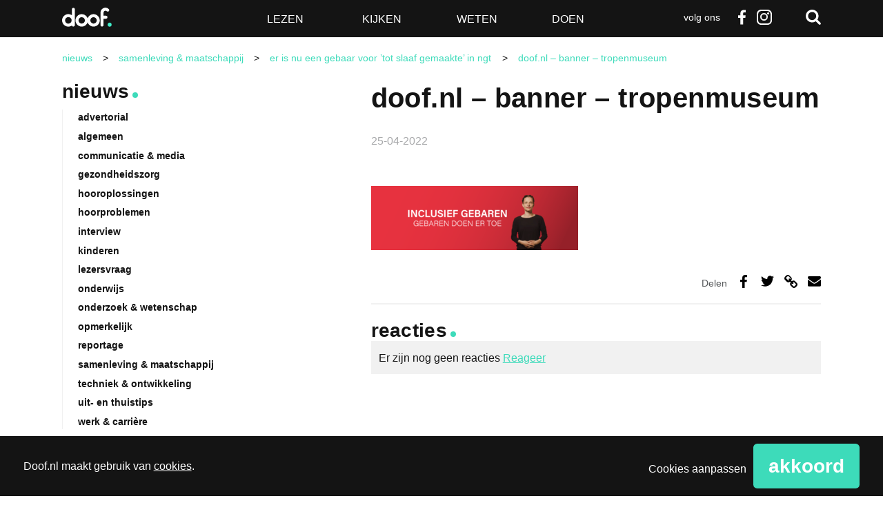

--- FILE ---
content_type: text/html; charset=utf-8
request_url: https://www.google.com/recaptcha/api2/anchor?ar=1&k=6LdOVTYpAAAAAMxTGe64ztLNPbMhKOZNZvzo08RB&co=aHR0cHM6Ly93d3cuZG9vZi5ubDo0NDM.&hl=en&v=PoyoqOPhxBO7pBk68S4YbpHZ&size=normal&anchor-ms=80000&execute-ms=30000&cb=orjoowrkfkff
body_size: 49398
content:
<!DOCTYPE HTML><html dir="ltr" lang="en"><head><meta http-equiv="Content-Type" content="text/html; charset=UTF-8">
<meta http-equiv="X-UA-Compatible" content="IE=edge">
<title>reCAPTCHA</title>
<style type="text/css">
/* cyrillic-ext */
@font-face {
  font-family: 'Roboto';
  font-style: normal;
  font-weight: 400;
  font-stretch: 100%;
  src: url(//fonts.gstatic.com/s/roboto/v48/KFO7CnqEu92Fr1ME7kSn66aGLdTylUAMa3GUBHMdazTgWw.woff2) format('woff2');
  unicode-range: U+0460-052F, U+1C80-1C8A, U+20B4, U+2DE0-2DFF, U+A640-A69F, U+FE2E-FE2F;
}
/* cyrillic */
@font-face {
  font-family: 'Roboto';
  font-style: normal;
  font-weight: 400;
  font-stretch: 100%;
  src: url(//fonts.gstatic.com/s/roboto/v48/KFO7CnqEu92Fr1ME7kSn66aGLdTylUAMa3iUBHMdazTgWw.woff2) format('woff2');
  unicode-range: U+0301, U+0400-045F, U+0490-0491, U+04B0-04B1, U+2116;
}
/* greek-ext */
@font-face {
  font-family: 'Roboto';
  font-style: normal;
  font-weight: 400;
  font-stretch: 100%;
  src: url(//fonts.gstatic.com/s/roboto/v48/KFO7CnqEu92Fr1ME7kSn66aGLdTylUAMa3CUBHMdazTgWw.woff2) format('woff2');
  unicode-range: U+1F00-1FFF;
}
/* greek */
@font-face {
  font-family: 'Roboto';
  font-style: normal;
  font-weight: 400;
  font-stretch: 100%;
  src: url(//fonts.gstatic.com/s/roboto/v48/KFO7CnqEu92Fr1ME7kSn66aGLdTylUAMa3-UBHMdazTgWw.woff2) format('woff2');
  unicode-range: U+0370-0377, U+037A-037F, U+0384-038A, U+038C, U+038E-03A1, U+03A3-03FF;
}
/* math */
@font-face {
  font-family: 'Roboto';
  font-style: normal;
  font-weight: 400;
  font-stretch: 100%;
  src: url(//fonts.gstatic.com/s/roboto/v48/KFO7CnqEu92Fr1ME7kSn66aGLdTylUAMawCUBHMdazTgWw.woff2) format('woff2');
  unicode-range: U+0302-0303, U+0305, U+0307-0308, U+0310, U+0312, U+0315, U+031A, U+0326-0327, U+032C, U+032F-0330, U+0332-0333, U+0338, U+033A, U+0346, U+034D, U+0391-03A1, U+03A3-03A9, U+03B1-03C9, U+03D1, U+03D5-03D6, U+03F0-03F1, U+03F4-03F5, U+2016-2017, U+2034-2038, U+203C, U+2040, U+2043, U+2047, U+2050, U+2057, U+205F, U+2070-2071, U+2074-208E, U+2090-209C, U+20D0-20DC, U+20E1, U+20E5-20EF, U+2100-2112, U+2114-2115, U+2117-2121, U+2123-214F, U+2190, U+2192, U+2194-21AE, U+21B0-21E5, U+21F1-21F2, U+21F4-2211, U+2213-2214, U+2216-22FF, U+2308-230B, U+2310, U+2319, U+231C-2321, U+2336-237A, U+237C, U+2395, U+239B-23B7, U+23D0, U+23DC-23E1, U+2474-2475, U+25AF, U+25B3, U+25B7, U+25BD, U+25C1, U+25CA, U+25CC, U+25FB, U+266D-266F, U+27C0-27FF, U+2900-2AFF, U+2B0E-2B11, U+2B30-2B4C, U+2BFE, U+3030, U+FF5B, U+FF5D, U+1D400-1D7FF, U+1EE00-1EEFF;
}
/* symbols */
@font-face {
  font-family: 'Roboto';
  font-style: normal;
  font-weight: 400;
  font-stretch: 100%;
  src: url(//fonts.gstatic.com/s/roboto/v48/KFO7CnqEu92Fr1ME7kSn66aGLdTylUAMaxKUBHMdazTgWw.woff2) format('woff2');
  unicode-range: U+0001-000C, U+000E-001F, U+007F-009F, U+20DD-20E0, U+20E2-20E4, U+2150-218F, U+2190, U+2192, U+2194-2199, U+21AF, U+21E6-21F0, U+21F3, U+2218-2219, U+2299, U+22C4-22C6, U+2300-243F, U+2440-244A, U+2460-24FF, U+25A0-27BF, U+2800-28FF, U+2921-2922, U+2981, U+29BF, U+29EB, U+2B00-2BFF, U+4DC0-4DFF, U+FFF9-FFFB, U+10140-1018E, U+10190-1019C, U+101A0, U+101D0-101FD, U+102E0-102FB, U+10E60-10E7E, U+1D2C0-1D2D3, U+1D2E0-1D37F, U+1F000-1F0FF, U+1F100-1F1AD, U+1F1E6-1F1FF, U+1F30D-1F30F, U+1F315, U+1F31C, U+1F31E, U+1F320-1F32C, U+1F336, U+1F378, U+1F37D, U+1F382, U+1F393-1F39F, U+1F3A7-1F3A8, U+1F3AC-1F3AF, U+1F3C2, U+1F3C4-1F3C6, U+1F3CA-1F3CE, U+1F3D4-1F3E0, U+1F3ED, U+1F3F1-1F3F3, U+1F3F5-1F3F7, U+1F408, U+1F415, U+1F41F, U+1F426, U+1F43F, U+1F441-1F442, U+1F444, U+1F446-1F449, U+1F44C-1F44E, U+1F453, U+1F46A, U+1F47D, U+1F4A3, U+1F4B0, U+1F4B3, U+1F4B9, U+1F4BB, U+1F4BF, U+1F4C8-1F4CB, U+1F4D6, U+1F4DA, U+1F4DF, U+1F4E3-1F4E6, U+1F4EA-1F4ED, U+1F4F7, U+1F4F9-1F4FB, U+1F4FD-1F4FE, U+1F503, U+1F507-1F50B, U+1F50D, U+1F512-1F513, U+1F53E-1F54A, U+1F54F-1F5FA, U+1F610, U+1F650-1F67F, U+1F687, U+1F68D, U+1F691, U+1F694, U+1F698, U+1F6AD, U+1F6B2, U+1F6B9-1F6BA, U+1F6BC, U+1F6C6-1F6CF, U+1F6D3-1F6D7, U+1F6E0-1F6EA, U+1F6F0-1F6F3, U+1F6F7-1F6FC, U+1F700-1F7FF, U+1F800-1F80B, U+1F810-1F847, U+1F850-1F859, U+1F860-1F887, U+1F890-1F8AD, U+1F8B0-1F8BB, U+1F8C0-1F8C1, U+1F900-1F90B, U+1F93B, U+1F946, U+1F984, U+1F996, U+1F9E9, U+1FA00-1FA6F, U+1FA70-1FA7C, U+1FA80-1FA89, U+1FA8F-1FAC6, U+1FACE-1FADC, U+1FADF-1FAE9, U+1FAF0-1FAF8, U+1FB00-1FBFF;
}
/* vietnamese */
@font-face {
  font-family: 'Roboto';
  font-style: normal;
  font-weight: 400;
  font-stretch: 100%;
  src: url(//fonts.gstatic.com/s/roboto/v48/KFO7CnqEu92Fr1ME7kSn66aGLdTylUAMa3OUBHMdazTgWw.woff2) format('woff2');
  unicode-range: U+0102-0103, U+0110-0111, U+0128-0129, U+0168-0169, U+01A0-01A1, U+01AF-01B0, U+0300-0301, U+0303-0304, U+0308-0309, U+0323, U+0329, U+1EA0-1EF9, U+20AB;
}
/* latin-ext */
@font-face {
  font-family: 'Roboto';
  font-style: normal;
  font-weight: 400;
  font-stretch: 100%;
  src: url(//fonts.gstatic.com/s/roboto/v48/KFO7CnqEu92Fr1ME7kSn66aGLdTylUAMa3KUBHMdazTgWw.woff2) format('woff2');
  unicode-range: U+0100-02BA, U+02BD-02C5, U+02C7-02CC, U+02CE-02D7, U+02DD-02FF, U+0304, U+0308, U+0329, U+1D00-1DBF, U+1E00-1E9F, U+1EF2-1EFF, U+2020, U+20A0-20AB, U+20AD-20C0, U+2113, U+2C60-2C7F, U+A720-A7FF;
}
/* latin */
@font-face {
  font-family: 'Roboto';
  font-style: normal;
  font-weight: 400;
  font-stretch: 100%;
  src: url(//fonts.gstatic.com/s/roboto/v48/KFO7CnqEu92Fr1ME7kSn66aGLdTylUAMa3yUBHMdazQ.woff2) format('woff2');
  unicode-range: U+0000-00FF, U+0131, U+0152-0153, U+02BB-02BC, U+02C6, U+02DA, U+02DC, U+0304, U+0308, U+0329, U+2000-206F, U+20AC, U+2122, U+2191, U+2193, U+2212, U+2215, U+FEFF, U+FFFD;
}
/* cyrillic-ext */
@font-face {
  font-family: 'Roboto';
  font-style: normal;
  font-weight: 500;
  font-stretch: 100%;
  src: url(//fonts.gstatic.com/s/roboto/v48/KFO7CnqEu92Fr1ME7kSn66aGLdTylUAMa3GUBHMdazTgWw.woff2) format('woff2');
  unicode-range: U+0460-052F, U+1C80-1C8A, U+20B4, U+2DE0-2DFF, U+A640-A69F, U+FE2E-FE2F;
}
/* cyrillic */
@font-face {
  font-family: 'Roboto';
  font-style: normal;
  font-weight: 500;
  font-stretch: 100%;
  src: url(//fonts.gstatic.com/s/roboto/v48/KFO7CnqEu92Fr1ME7kSn66aGLdTylUAMa3iUBHMdazTgWw.woff2) format('woff2');
  unicode-range: U+0301, U+0400-045F, U+0490-0491, U+04B0-04B1, U+2116;
}
/* greek-ext */
@font-face {
  font-family: 'Roboto';
  font-style: normal;
  font-weight: 500;
  font-stretch: 100%;
  src: url(//fonts.gstatic.com/s/roboto/v48/KFO7CnqEu92Fr1ME7kSn66aGLdTylUAMa3CUBHMdazTgWw.woff2) format('woff2');
  unicode-range: U+1F00-1FFF;
}
/* greek */
@font-face {
  font-family: 'Roboto';
  font-style: normal;
  font-weight: 500;
  font-stretch: 100%;
  src: url(//fonts.gstatic.com/s/roboto/v48/KFO7CnqEu92Fr1ME7kSn66aGLdTylUAMa3-UBHMdazTgWw.woff2) format('woff2');
  unicode-range: U+0370-0377, U+037A-037F, U+0384-038A, U+038C, U+038E-03A1, U+03A3-03FF;
}
/* math */
@font-face {
  font-family: 'Roboto';
  font-style: normal;
  font-weight: 500;
  font-stretch: 100%;
  src: url(//fonts.gstatic.com/s/roboto/v48/KFO7CnqEu92Fr1ME7kSn66aGLdTylUAMawCUBHMdazTgWw.woff2) format('woff2');
  unicode-range: U+0302-0303, U+0305, U+0307-0308, U+0310, U+0312, U+0315, U+031A, U+0326-0327, U+032C, U+032F-0330, U+0332-0333, U+0338, U+033A, U+0346, U+034D, U+0391-03A1, U+03A3-03A9, U+03B1-03C9, U+03D1, U+03D5-03D6, U+03F0-03F1, U+03F4-03F5, U+2016-2017, U+2034-2038, U+203C, U+2040, U+2043, U+2047, U+2050, U+2057, U+205F, U+2070-2071, U+2074-208E, U+2090-209C, U+20D0-20DC, U+20E1, U+20E5-20EF, U+2100-2112, U+2114-2115, U+2117-2121, U+2123-214F, U+2190, U+2192, U+2194-21AE, U+21B0-21E5, U+21F1-21F2, U+21F4-2211, U+2213-2214, U+2216-22FF, U+2308-230B, U+2310, U+2319, U+231C-2321, U+2336-237A, U+237C, U+2395, U+239B-23B7, U+23D0, U+23DC-23E1, U+2474-2475, U+25AF, U+25B3, U+25B7, U+25BD, U+25C1, U+25CA, U+25CC, U+25FB, U+266D-266F, U+27C0-27FF, U+2900-2AFF, U+2B0E-2B11, U+2B30-2B4C, U+2BFE, U+3030, U+FF5B, U+FF5D, U+1D400-1D7FF, U+1EE00-1EEFF;
}
/* symbols */
@font-face {
  font-family: 'Roboto';
  font-style: normal;
  font-weight: 500;
  font-stretch: 100%;
  src: url(//fonts.gstatic.com/s/roboto/v48/KFO7CnqEu92Fr1ME7kSn66aGLdTylUAMaxKUBHMdazTgWw.woff2) format('woff2');
  unicode-range: U+0001-000C, U+000E-001F, U+007F-009F, U+20DD-20E0, U+20E2-20E4, U+2150-218F, U+2190, U+2192, U+2194-2199, U+21AF, U+21E6-21F0, U+21F3, U+2218-2219, U+2299, U+22C4-22C6, U+2300-243F, U+2440-244A, U+2460-24FF, U+25A0-27BF, U+2800-28FF, U+2921-2922, U+2981, U+29BF, U+29EB, U+2B00-2BFF, U+4DC0-4DFF, U+FFF9-FFFB, U+10140-1018E, U+10190-1019C, U+101A0, U+101D0-101FD, U+102E0-102FB, U+10E60-10E7E, U+1D2C0-1D2D3, U+1D2E0-1D37F, U+1F000-1F0FF, U+1F100-1F1AD, U+1F1E6-1F1FF, U+1F30D-1F30F, U+1F315, U+1F31C, U+1F31E, U+1F320-1F32C, U+1F336, U+1F378, U+1F37D, U+1F382, U+1F393-1F39F, U+1F3A7-1F3A8, U+1F3AC-1F3AF, U+1F3C2, U+1F3C4-1F3C6, U+1F3CA-1F3CE, U+1F3D4-1F3E0, U+1F3ED, U+1F3F1-1F3F3, U+1F3F5-1F3F7, U+1F408, U+1F415, U+1F41F, U+1F426, U+1F43F, U+1F441-1F442, U+1F444, U+1F446-1F449, U+1F44C-1F44E, U+1F453, U+1F46A, U+1F47D, U+1F4A3, U+1F4B0, U+1F4B3, U+1F4B9, U+1F4BB, U+1F4BF, U+1F4C8-1F4CB, U+1F4D6, U+1F4DA, U+1F4DF, U+1F4E3-1F4E6, U+1F4EA-1F4ED, U+1F4F7, U+1F4F9-1F4FB, U+1F4FD-1F4FE, U+1F503, U+1F507-1F50B, U+1F50D, U+1F512-1F513, U+1F53E-1F54A, U+1F54F-1F5FA, U+1F610, U+1F650-1F67F, U+1F687, U+1F68D, U+1F691, U+1F694, U+1F698, U+1F6AD, U+1F6B2, U+1F6B9-1F6BA, U+1F6BC, U+1F6C6-1F6CF, U+1F6D3-1F6D7, U+1F6E0-1F6EA, U+1F6F0-1F6F3, U+1F6F7-1F6FC, U+1F700-1F7FF, U+1F800-1F80B, U+1F810-1F847, U+1F850-1F859, U+1F860-1F887, U+1F890-1F8AD, U+1F8B0-1F8BB, U+1F8C0-1F8C1, U+1F900-1F90B, U+1F93B, U+1F946, U+1F984, U+1F996, U+1F9E9, U+1FA00-1FA6F, U+1FA70-1FA7C, U+1FA80-1FA89, U+1FA8F-1FAC6, U+1FACE-1FADC, U+1FADF-1FAE9, U+1FAF0-1FAF8, U+1FB00-1FBFF;
}
/* vietnamese */
@font-face {
  font-family: 'Roboto';
  font-style: normal;
  font-weight: 500;
  font-stretch: 100%;
  src: url(//fonts.gstatic.com/s/roboto/v48/KFO7CnqEu92Fr1ME7kSn66aGLdTylUAMa3OUBHMdazTgWw.woff2) format('woff2');
  unicode-range: U+0102-0103, U+0110-0111, U+0128-0129, U+0168-0169, U+01A0-01A1, U+01AF-01B0, U+0300-0301, U+0303-0304, U+0308-0309, U+0323, U+0329, U+1EA0-1EF9, U+20AB;
}
/* latin-ext */
@font-face {
  font-family: 'Roboto';
  font-style: normal;
  font-weight: 500;
  font-stretch: 100%;
  src: url(//fonts.gstatic.com/s/roboto/v48/KFO7CnqEu92Fr1ME7kSn66aGLdTylUAMa3KUBHMdazTgWw.woff2) format('woff2');
  unicode-range: U+0100-02BA, U+02BD-02C5, U+02C7-02CC, U+02CE-02D7, U+02DD-02FF, U+0304, U+0308, U+0329, U+1D00-1DBF, U+1E00-1E9F, U+1EF2-1EFF, U+2020, U+20A0-20AB, U+20AD-20C0, U+2113, U+2C60-2C7F, U+A720-A7FF;
}
/* latin */
@font-face {
  font-family: 'Roboto';
  font-style: normal;
  font-weight: 500;
  font-stretch: 100%;
  src: url(//fonts.gstatic.com/s/roboto/v48/KFO7CnqEu92Fr1ME7kSn66aGLdTylUAMa3yUBHMdazQ.woff2) format('woff2');
  unicode-range: U+0000-00FF, U+0131, U+0152-0153, U+02BB-02BC, U+02C6, U+02DA, U+02DC, U+0304, U+0308, U+0329, U+2000-206F, U+20AC, U+2122, U+2191, U+2193, U+2212, U+2215, U+FEFF, U+FFFD;
}
/* cyrillic-ext */
@font-face {
  font-family: 'Roboto';
  font-style: normal;
  font-weight: 900;
  font-stretch: 100%;
  src: url(//fonts.gstatic.com/s/roboto/v48/KFO7CnqEu92Fr1ME7kSn66aGLdTylUAMa3GUBHMdazTgWw.woff2) format('woff2');
  unicode-range: U+0460-052F, U+1C80-1C8A, U+20B4, U+2DE0-2DFF, U+A640-A69F, U+FE2E-FE2F;
}
/* cyrillic */
@font-face {
  font-family: 'Roboto';
  font-style: normal;
  font-weight: 900;
  font-stretch: 100%;
  src: url(//fonts.gstatic.com/s/roboto/v48/KFO7CnqEu92Fr1ME7kSn66aGLdTylUAMa3iUBHMdazTgWw.woff2) format('woff2');
  unicode-range: U+0301, U+0400-045F, U+0490-0491, U+04B0-04B1, U+2116;
}
/* greek-ext */
@font-face {
  font-family: 'Roboto';
  font-style: normal;
  font-weight: 900;
  font-stretch: 100%;
  src: url(//fonts.gstatic.com/s/roboto/v48/KFO7CnqEu92Fr1ME7kSn66aGLdTylUAMa3CUBHMdazTgWw.woff2) format('woff2');
  unicode-range: U+1F00-1FFF;
}
/* greek */
@font-face {
  font-family: 'Roboto';
  font-style: normal;
  font-weight: 900;
  font-stretch: 100%;
  src: url(//fonts.gstatic.com/s/roboto/v48/KFO7CnqEu92Fr1ME7kSn66aGLdTylUAMa3-UBHMdazTgWw.woff2) format('woff2');
  unicode-range: U+0370-0377, U+037A-037F, U+0384-038A, U+038C, U+038E-03A1, U+03A3-03FF;
}
/* math */
@font-face {
  font-family: 'Roboto';
  font-style: normal;
  font-weight: 900;
  font-stretch: 100%;
  src: url(//fonts.gstatic.com/s/roboto/v48/KFO7CnqEu92Fr1ME7kSn66aGLdTylUAMawCUBHMdazTgWw.woff2) format('woff2');
  unicode-range: U+0302-0303, U+0305, U+0307-0308, U+0310, U+0312, U+0315, U+031A, U+0326-0327, U+032C, U+032F-0330, U+0332-0333, U+0338, U+033A, U+0346, U+034D, U+0391-03A1, U+03A3-03A9, U+03B1-03C9, U+03D1, U+03D5-03D6, U+03F0-03F1, U+03F4-03F5, U+2016-2017, U+2034-2038, U+203C, U+2040, U+2043, U+2047, U+2050, U+2057, U+205F, U+2070-2071, U+2074-208E, U+2090-209C, U+20D0-20DC, U+20E1, U+20E5-20EF, U+2100-2112, U+2114-2115, U+2117-2121, U+2123-214F, U+2190, U+2192, U+2194-21AE, U+21B0-21E5, U+21F1-21F2, U+21F4-2211, U+2213-2214, U+2216-22FF, U+2308-230B, U+2310, U+2319, U+231C-2321, U+2336-237A, U+237C, U+2395, U+239B-23B7, U+23D0, U+23DC-23E1, U+2474-2475, U+25AF, U+25B3, U+25B7, U+25BD, U+25C1, U+25CA, U+25CC, U+25FB, U+266D-266F, U+27C0-27FF, U+2900-2AFF, U+2B0E-2B11, U+2B30-2B4C, U+2BFE, U+3030, U+FF5B, U+FF5D, U+1D400-1D7FF, U+1EE00-1EEFF;
}
/* symbols */
@font-face {
  font-family: 'Roboto';
  font-style: normal;
  font-weight: 900;
  font-stretch: 100%;
  src: url(//fonts.gstatic.com/s/roboto/v48/KFO7CnqEu92Fr1ME7kSn66aGLdTylUAMaxKUBHMdazTgWw.woff2) format('woff2');
  unicode-range: U+0001-000C, U+000E-001F, U+007F-009F, U+20DD-20E0, U+20E2-20E4, U+2150-218F, U+2190, U+2192, U+2194-2199, U+21AF, U+21E6-21F0, U+21F3, U+2218-2219, U+2299, U+22C4-22C6, U+2300-243F, U+2440-244A, U+2460-24FF, U+25A0-27BF, U+2800-28FF, U+2921-2922, U+2981, U+29BF, U+29EB, U+2B00-2BFF, U+4DC0-4DFF, U+FFF9-FFFB, U+10140-1018E, U+10190-1019C, U+101A0, U+101D0-101FD, U+102E0-102FB, U+10E60-10E7E, U+1D2C0-1D2D3, U+1D2E0-1D37F, U+1F000-1F0FF, U+1F100-1F1AD, U+1F1E6-1F1FF, U+1F30D-1F30F, U+1F315, U+1F31C, U+1F31E, U+1F320-1F32C, U+1F336, U+1F378, U+1F37D, U+1F382, U+1F393-1F39F, U+1F3A7-1F3A8, U+1F3AC-1F3AF, U+1F3C2, U+1F3C4-1F3C6, U+1F3CA-1F3CE, U+1F3D4-1F3E0, U+1F3ED, U+1F3F1-1F3F3, U+1F3F5-1F3F7, U+1F408, U+1F415, U+1F41F, U+1F426, U+1F43F, U+1F441-1F442, U+1F444, U+1F446-1F449, U+1F44C-1F44E, U+1F453, U+1F46A, U+1F47D, U+1F4A3, U+1F4B0, U+1F4B3, U+1F4B9, U+1F4BB, U+1F4BF, U+1F4C8-1F4CB, U+1F4D6, U+1F4DA, U+1F4DF, U+1F4E3-1F4E6, U+1F4EA-1F4ED, U+1F4F7, U+1F4F9-1F4FB, U+1F4FD-1F4FE, U+1F503, U+1F507-1F50B, U+1F50D, U+1F512-1F513, U+1F53E-1F54A, U+1F54F-1F5FA, U+1F610, U+1F650-1F67F, U+1F687, U+1F68D, U+1F691, U+1F694, U+1F698, U+1F6AD, U+1F6B2, U+1F6B9-1F6BA, U+1F6BC, U+1F6C6-1F6CF, U+1F6D3-1F6D7, U+1F6E0-1F6EA, U+1F6F0-1F6F3, U+1F6F7-1F6FC, U+1F700-1F7FF, U+1F800-1F80B, U+1F810-1F847, U+1F850-1F859, U+1F860-1F887, U+1F890-1F8AD, U+1F8B0-1F8BB, U+1F8C0-1F8C1, U+1F900-1F90B, U+1F93B, U+1F946, U+1F984, U+1F996, U+1F9E9, U+1FA00-1FA6F, U+1FA70-1FA7C, U+1FA80-1FA89, U+1FA8F-1FAC6, U+1FACE-1FADC, U+1FADF-1FAE9, U+1FAF0-1FAF8, U+1FB00-1FBFF;
}
/* vietnamese */
@font-face {
  font-family: 'Roboto';
  font-style: normal;
  font-weight: 900;
  font-stretch: 100%;
  src: url(//fonts.gstatic.com/s/roboto/v48/KFO7CnqEu92Fr1ME7kSn66aGLdTylUAMa3OUBHMdazTgWw.woff2) format('woff2');
  unicode-range: U+0102-0103, U+0110-0111, U+0128-0129, U+0168-0169, U+01A0-01A1, U+01AF-01B0, U+0300-0301, U+0303-0304, U+0308-0309, U+0323, U+0329, U+1EA0-1EF9, U+20AB;
}
/* latin-ext */
@font-face {
  font-family: 'Roboto';
  font-style: normal;
  font-weight: 900;
  font-stretch: 100%;
  src: url(//fonts.gstatic.com/s/roboto/v48/KFO7CnqEu92Fr1ME7kSn66aGLdTylUAMa3KUBHMdazTgWw.woff2) format('woff2');
  unicode-range: U+0100-02BA, U+02BD-02C5, U+02C7-02CC, U+02CE-02D7, U+02DD-02FF, U+0304, U+0308, U+0329, U+1D00-1DBF, U+1E00-1E9F, U+1EF2-1EFF, U+2020, U+20A0-20AB, U+20AD-20C0, U+2113, U+2C60-2C7F, U+A720-A7FF;
}
/* latin */
@font-face {
  font-family: 'Roboto';
  font-style: normal;
  font-weight: 900;
  font-stretch: 100%;
  src: url(//fonts.gstatic.com/s/roboto/v48/KFO7CnqEu92Fr1ME7kSn66aGLdTylUAMa3yUBHMdazQ.woff2) format('woff2');
  unicode-range: U+0000-00FF, U+0131, U+0152-0153, U+02BB-02BC, U+02C6, U+02DA, U+02DC, U+0304, U+0308, U+0329, U+2000-206F, U+20AC, U+2122, U+2191, U+2193, U+2212, U+2215, U+FEFF, U+FFFD;
}

</style>
<link rel="stylesheet" type="text/css" href="https://www.gstatic.com/recaptcha/releases/PoyoqOPhxBO7pBk68S4YbpHZ/styles__ltr.css">
<script nonce="Zqt80AUK0q6pHb9y69WVkA" type="text/javascript">window['__recaptcha_api'] = 'https://www.google.com/recaptcha/api2/';</script>
<script type="text/javascript" src="https://www.gstatic.com/recaptcha/releases/PoyoqOPhxBO7pBk68S4YbpHZ/recaptcha__en.js" nonce="Zqt80AUK0q6pHb9y69WVkA">
      
    </script></head>
<body><div id="rc-anchor-alert" class="rc-anchor-alert"></div>
<input type="hidden" id="recaptcha-token" value="[base64]">
<script type="text/javascript" nonce="Zqt80AUK0q6pHb9y69WVkA">
      recaptcha.anchor.Main.init("[\x22ainput\x22,[\x22bgdata\x22,\x22\x22,\[base64]/[base64]/bmV3IFpbdF0obVswXSk6Sz09Mj9uZXcgWlt0XShtWzBdLG1bMV0pOks9PTM/bmV3IFpbdF0obVswXSxtWzFdLG1bMl0pOks9PTQ/[base64]/[base64]/[base64]/[base64]/[base64]/[base64]/[base64]/[base64]/[base64]/[base64]/[base64]/[base64]/[base64]/[base64]\\u003d\\u003d\x22,\[base64]\\u003d\x22,\x22wogIGsKidMKPX1A7w7XCl8K1aMO1azQ4QMOwacO/[base64]/DicONZUDDnT5WVMKVLEHDkcOEX8OnNcOrwqZKBcOtw5HCmcOAwoHDohlRMAfDkC8Jw75Uw7AZTsK2wr3Ct8Kmw6wUw5TCtQUDw5rCjcKpwrTDqmA2wopBwpdYC8K7w4fCmwrCl1PCosOBQcKaw7vDl8K/BsOOwpfCn8O0wrgGw6FBa2bDr8KNKCZuwoDCq8OjwpnDpMKQwodJwqHDlcOIwqIHw5zCtsOxwrfCscOHbhk+STXDi8K3HcKMdBPDuBs7EknCtwtiw53CrCHCgsOYwoIrwpgLZkhdbcK7w54PEUVawpLCnC4rw5vDucOJeh9Jwro3w6nDgsOIFsOow6vDim8/[base64]/DjHcqwqHCtAF8wprDncKgaVoUDMO0KDFJaXjDgcKhYcKKwr/DqsOlemk9wp9tD8KkSMOaMMOlGcOuKcOjwrzDuMOjNmfCgjIww5zCucKEbsKZw45Qw6jDvMO3Hi12QsOAw5vCq8OTbyAuXsO/wrVnwrDDj17CmsOqwqJ3S8KHXMOuA8KrwpHClsOlUlVQw5Q8w5MBwoXCgG/CtsKbHsOEw7XDiyojwpV9wo1RwpNCwrLDlXbDv3rCtF9Pw6zChcOxwpnDmW3CqsOlw7XDlGvCjRLCjg3DksOLZUjDnhLDgsOuwo/[base64]/[base64]/[base64]/CmcKowqY2w6rCvylEwqhzIwnCo3XCozZ5wqIAwrN6w6ZKYGXCtcKHw6w7bR1ZTnIwbllnRsOQZg4mwplWw5PCjcOswpwmPGZBwrM3An1Qwp3DmsO7L1nCtVVmPsOmUjRYI8OAwpDDqcOgwqMPIMKYbhgbMsKcdMOrwoE5UsOfRyHCq8KmwrrDk8O7CMO0SybCn8Kpw7/[base64]/C2fCi2jDvR3CkE88fcOtPh4swqclwpXDuyLCicOdwopeYMKSYwDDoTXCtsKWcVLCq1zCmTAafMO/XFQNQH/DtsOVw60FwoUJe8OMw7/Co2HDqcO6w4gDwrbCmkDDlC8tYkPCgHkEcsKIEcKACcOjXsOKIcOzZGrDnsKmF8OLw7PDucKUHcKFw6JCCFfCvVnDsgrCucOsw456PWLCjTHCr3h+wr5Kw59lw4VnbHVswr8bJcO1w7x5wpJeNHPCtsOIw57Dq8OzwoYcTT/DtDkeIMODGsOcw4QLwpnCjsOVGcOOw6HDk1TDhxDCrE7CsmDDvsKsIV3DuzhCEl/DicOIwo7Ds8KfwqHCtsOgwqjDtTF8SxRkworDtzpOR1gNEmMbZMOYwpTCsxcrwp/DoTs0wrh7dMOOO8O5wqDDpsOheizCvMKmVGRHw4rDn8OiBigYw4F6aMOrwpDDs8Oiwpw0w49gw73CssK/IcOACkkzNcOowp4JwovCt8KjbMOawrjDsmbDnsK0UMK7QMK6w6hTw6rDsDFcw67DssOQwofCl1XDtcOXbMK4XXZgeW4dQzk+w5NIRMOQO8OSw5/CjsO5w4HDnS7DlsKIBEHCmnzClcKfwq0xPxEiwo9Cw51Mw43Ct8O3w4DDhcKZIMOOM1xHw6kswqgIwocXw4nCnMOCUQvDq8KFeD/DkgbDj17CgsOZwqTChMKcDcKSWcKFw7YNbMKXBMOaw4w9eHrDhkzDpMOVw67DqllNOcKIw4oyQ2M1bzM3w63Cl0nCoCYENl7DtH7Dm8Ozw6nDvcOCwoHCujl2w5jDgV/[base64]/w4gaw5E9woTCu8OadcOow6pQQjzDj8OwfcOYwrQ0w74aw4nDsMOEwoUKw5DDhcONw7pIwpLDpMOsw43ChsKMw6sCM1DDksKaB8O6wrjDsl1rwqLCkm9/w7MjwoA1BMKPw4QUw5xxw5nCkD1ZwrbChMKCcnjDj0oECxtXw4BVG8O/[base64]/CrcKawqjCqMKgYn7DlEAkVcOgwqXCpklZZwtUZHtWT8O4wpUXAC0EVFJqw7cIw741wrJ5H8Kkw5gPLcOlw5I+wr/[base64]/ZRjCjFxQwqfDmCLCvVrDnTQAwoXDnsKZwpXDjh5XQMOsw58gLTI4woZSw6kbAMOvw6U2wowUDXZ/wpFcScKew5bDr8KHw6gsGMObw7XDlcO9wpgIOQDChcKgZcKbNTHDo3AKwpLCrh/[base64]/w5stagYYehjCsxfClW7CsyBjUg3DtsOzwoHDs8OAJx7CtCPCi8KEw7PDs3XDjsObw4gjcAHCnlw0N1rCocK7dGJ5w7/CqsK8DkxDV8OrbHDDm8OMaH3DtsK7w5BZLnt7MsOOIcKxDRktH1bDhXLCvisMw4nDoMKNwqhafx7CmXB+DsKVwpXDrmnDvHDCmMKWLcK1wpoTQ8KMJXYIwr86PMKYIQ1Ew67CojEMIzp2w5TCvREkwq1mw7seJwE/C8K9wqZ6w6F1DsKIw74Ea8K2IMKiHjzDgsOkfDV0w6/CrsOjXiVdOG3Ds8Kww619Cm8jw6pIw7XDmMOlWMOWw50Zw7PDk2HDl8KhwrHDp8OffsKafMOxw4rCmcKTasKeN8Kuw7HDqGPCu0XCt2RtPxHDg8OOwrHDkxTCsMO2woxBw7PCoU8Ow7jCohdiZ8KZUCHDrwDDmn7DpDTCqsO5w79/[base64]/[base64]/CsWIydB4RbMKZwpXDtgJITAcJwozCp8Kma8O4wrjDmUTDkUPCisOKwrUOXCxgw6wgEsO6MMODwo7Do1gvIcKLwrtVc8OIwqjDulXDiUPCix4qTMOrw6sawrFfwqBVcUPCqMOMbWAjO8KDTVgEwoshOHLCh8KAwqE/UsKQwpU1worCn8Oqw7c3w6XDtgPCi8OuwqYMw4zDk8KawqNDwr4EWMK7F8KiORl4wpbDucOAw5rDo1/DnB0cwrnDhToYa8OnKHgZw6k8wp5RKjLDqjNaw6pawrPCq8OOwpDCmVU1DsKcwqDDv8KaOcOFG8OPw4YuwqvCrMOyb8KWbcODasOCbh/CtA9Cw7vDvMKvw4jDozvCg8OlwrtXDX/[base64]/Dq0lzTFNHwpPDoQ7DocOBw5bCscOuw7JuNMKSwr5DEStZwrB0w5tzwpfDmVgzwr7ClApQJsO5wpXCnMKaYU3DlsOnCMOGRsKNFRMATmHCrsK6dcOTwoRBw4fDiARKwoogw5fCu8KwaGNCSBNZwqbCtz/DpEHCsE7Cn8OCJ8KcwrHDnhbDkMODXk3DhkdDw7ISGsKkwrvDgMKfU8O5wq/Cv8OlLHvCgW/DjhLCum3DqQcywoEzRMO/ZcKJw4s/ZsKkwrPCpcKTw60xCRbDksOvBUBpdMOKQsOvaXjCtHXCs8O/[base64]/[base64]/[base64]/Di8Onw7PCgnvCkcOPGcK+wqHCt8KXejXDnsKVwqrCsB3ClFUcw7DDiC0nw7sUfXXCr8KcwoPDpGfCrXHDjMOLwp4cw6cUw7hCw7s8wrbDsQkfA8OlbcOfw6LCkwNbw6Fkw5cLFcOhwrnCrg/DhMKtOMKnIMKUwqHDlwrDthh/w4/CqsKLwoMpwp9Aw4/CnMOSaFvDokhuHlPCsirCgRXClyhIJj/CrcKeMjd7woTCnWbDp8OQA8K5I2ltTsOeRcKXw4zCk3HCjMK7GcOxw7zCl8Kiw5BIeGHCj8Kzw5sKw7zCmsOBCcKaLsKPwovDsMKvwqAMPsKzesKHY8KZwrs2wptUfGpDBz/Ch8KrKEHDgMO4wo9Qw6/Dg8KvFGbDjAouwqnDsl1hPldcJ8KpJMOGc0Npwr7DjWJnwqnCpT4Ce8KKVy/[base64]/I8O7wrHCgH7DrjbDtsOJw5ZAJFUuw40lbMKmcFc7wrMoGMKWwo7CgEJrMMKjX8KoXsKPDMO4HgLDnnLDp8KGVsKFDm1Gw54kIAHCp8KEw68vbcKHM8Kvw4nDgwDCpzTDswREA8KnOsKAwprCtn/CnyxadCfDrjE4w6Fuw7hhw6vCtUvDmsOEcjnDssONw6toDcK3wqXDmDLDvcKJwpUOw5RHU8KLD8OnEsKmT8KcGMOZUEbCp0jCmcKkw6rDqT3DtA8+w5sPJl3DrsKNwq3DlMOWV2DDnjHDg8Oxw6bDrTVHAcKywrV5w7jDmy7DisKRwqVQwp8id2vDiRMhFR/ClMO6VcOUBcKLwr/DjhEyPcOKw5ovw7jCkVsVXcOLwrgawqfDvcOnwqhawo8TYARTw4c6Aj3CsMKnwq4iw5bDu1oEwrAaQQcURRLChmV5wrbDmcKyaMOWOsOuDxzDv8KIwrLDjsKFw7RCwoBKPifCihfDjQhmwrrDlGF5GFnDtnpNUkA2w5DDtsOsw4pzw5HCo8OUJsOmFMKFJsKbG013wo/[base64]/NTrDqVERwo3CiMKpGFJpVTI2w67CuC3CiDfCpcKlw77DiCthw4Jdw7weIMOsw5fCgEtkwrEICWZ7woMjL8OtByzDpgoZw4ccw7LDj2lOOVd0wp4GEsO6Q3xRDMKWR8KUBkIVw5PDhcOiw4orLjvDlD/CqxjCsl5cC0rCjyjCtMOjO8OEw75gehQ3wpEjFjHDkzpbYjEteB9yWAYUwrpQw6Vrw4wnJsK2EcOoQ2PCqxJ2DzLDtcOYwpvDj8KBwpFRZcOHOkLCslrCn2V7wr98dMOaaytLw5YIwoLDkMO7wqB+LVR4w7NvWnLDtcKWXC8VTXtDbmNNSQh3wp9owqrCkQ8/w6wuw51ewos6w79Lw7o7wqYvw6vDrgnCqDRqw6nDiG1JEjgwAH0wwp9fbFIrSHfDncOIw6HDjUPCk0nDpgvCo1ceMnl+W8OLw4PDrz5JPsOTw6AFwr/DoMOAw4ZLwr5CO8O3R8KyLnfCr8KcwoVxKMKQwoJFwp3CgwvDtcOKIBrCnQwpSybCi8OIQsOsw6w/w5jDgcOdw6zChcKAHMOJwoJ4w5PCojvCicOwwpfDsMK4wrduw6Z/[base64]/[base64]/[base64]/[base64]/CtF1Yw5AkCsOvZcO2w6XCtgjDg1QpP8O5wrM4WMO+w6bDisKrwqF6GFoDwpbCncO5bhFFFjzCjkpbbMOCesKNJF8Nw7fDvAPDssO8c8O2BcKYOMOZUsK3KcOvwp92wpNhACjDjgJHMWTDgg7Doy8Lw550CHNdeTVZBk3CqMKCc8O0BcKbw77DsC/CvXvDucO/[base64]/CicKQwqPCqXzDuhDDs8ORwqUUwrzCrcOWc3fDswXCsWfDosOKwqPDjCfDmm4Iw5AfIcO9fcORw6fDuAjDlx7DpGXDtRJyHn4Dwq9Fw5/ClR44dsOjLsOTw7FAYy4fwpoeMl7DvS/Dt8Oxw4LDi8OXwoQKwo5ow7pfdcO/[base64]/wq53w5fDrcOlw47CuA7DvsKzw6M0Z8OvKA/Ds8ONw6FTa2Zvw6xfSsOtwqbCgHjCr8O8w4fCljDClMOpbE/[base64]/Dsk/[base64]/w71vQsOiw5XDssOxL8KTwphmw7lSw4cPS2tQGwHCvlbDkVbDhcOQMsKLHQMkw7BjNsOWfSt9w7zDr8K0Q27CtcKjBm1JasODVcKcGkHDt284w410dlDDuh1KNUvCpsK6PMO6w57CmH9+w50ew7ELwr/Dqx8aworCtMOLw59iw4TDi8K8w6gzdMOFwpvCvBE9YcO4GMOhGA8/w41fcSfCh8OlasOOwq1ITsKFdyTDlmzCssKrwrzCvsKOwrdNDsKHfcKBw5PDn8Kyw7JQw53DiTDCgcO5wqBoYgFJIDYswonDr8KlZsOFC8K/ZW/CpnnCscOVw64bwrQuN8OebQZ/w6XCgsKIUlZBKjrCtcKES3/[base64]/w5Yuwr3ChMOMw5rDoRXDkcO9wrDDoMKjwr0jOcKbDyHCjMKycMKzHsOrw7LDhklNwqEFwrUSesKiUx/Do8Kdw4bChF3DusKOwqDChsOAEgs3w77DocOIwpjDqDxDw4gZLsKqw7gef8Olwqpdw6VfUWBLZHvDkT57PlRKw5NnwrDDuMKmwrrDmQ5UwqxOwqMgBVEtwq/DgcO3RsOhVMK+b8OzLUUwwrFVw5/DtmLDlRzCk2UIJMKYwqZWCMOGwqFNwqDDmVTDoWIcwobDmMK+w4rDk8OsJMOnwrfDocK/wp1JZ8KHVjZFw43CkMOCwofCnXQpATg5PMKsJ33CrcKSQSDDm8KZw6HDusOgw4HCrcOeacOyw5PDlsOfQsK3dsK1wotTLFTCqmNNbMKtw6DDjMKQYMOEX8Kmw7A/Dh/CqBXDnxBRLhR6byR9NE4Kwq9Ew4wKwrzCr8KYLsKAw6bDgl1tQXwlWsKcSiPDusK0w5vDu8K6fG7Ci8O0c2fDhMKeI2/[base64]/DlBnCqMOOw5V8wpbDmlrCjcKxLw8Nw4HDjDjDj8KDV8K0ecOMGRzDqFFCUMK2ecOuQj7CtsOCw4NKJnLDvGIAScKhw4PDr8K1JsK/HsOMMcK6w6vCmkPDnB3DpcKIVMK4woI8wr/CjwlAVWjDpTHCugEMXFVOw5/DoXrCjcK5JB/CucO4ZsK9c8O6d1jCi8K/w6fDjsKoA2LCt2LDq3cbw43CucKuw63Cm8K8wodXTRzDosKjwrZzMcODw6DDlVLDp8OnwoHDlBJxUMO2wpw8D8O5wo3CsWV8N1/DpHhkw5vDg8Kvw74qdgvDiSBWw7jCp3MpKm7DkmZPY8K8wqlpLcOAbTZRw7/CtMKkw5/DmsOowr3DjVnDkMKfwqrCmhHCjMKkw5zDmcKZw6VzPgLDq8OKw5LDsMOBHjE7Im/DksOIw4sUd8OhbMO+w65uesKtw4V6wpPCpsO4w4nCm8KfwpbCo3/DpgvCknPDtMOQaMKRb8OMdcOFwpbDhcKXD1TCqAdLwpwgwo41w7bCgsOdwoFWwqHCo19qdWYNwqcqwpzDqg7DpUciwqvDozVQJQHDm3kFwoLCjxzDo8OdX11qJcO7w4zCh8Ogw49BFsOZw5vChQ7DohXDpENkwqV1cgF5w5xOw7NYw4Y1ScKSZwLCkMOHARLCk3XCjD/CpcOmUScuwqfChcOOTjzDpsKzR8Kfwp4Mc8OVw4E8QVlTBxBGwqXCvMOxOcKJw6nDkcOwUcOlw6pWA8OVEQjCgVfDty/CqMKmwpLCviYxwqdnL8K+H8KqS8KYM8Ohfy7Dg8OxwqocNgzDhxR7w5XCoBVmw59pTVVuw4ADw7VHw4DCnsKtRMKISTRNw541EsKCwqbCucOkL0TCmWcdw5Y+wpzDmsKFPS/[base64]/[base64]/DtMKeXlbDj3LDv8KUOcK8w77Dh8KJw7AZw60jw4Mxw5Atw5/DnBNmw5HDn8OjQ059w6U7wqVIw5UHw6AjHcKAwpXDohdOKMOSKMO/wpLCkMKOOTTDvkjCi8OPCMKhY1bCoMO4wrHDusOEZnvDtE8Mwpcxw5HCnmZSwpc5XgHDj8OfP8OVwpnCqQMtwqEQOjTCk3XCmw0LN8OPAgHDjh/DqFDDsMK9e8O7QWDDucKXJWBRKcKCS3jDt8KfYsKgMMK9wpUCNSHDrMK8XcOHHcOBw7fCqsKuwpjCqUjCgXZGHsK2Wj7DncK+wqlXwobCgcKbw7/CmgEAw4g8wrvCkFvDow8IHjVsGMOVw4rDucO+BcOfTsKnF8OWTjIDV0FzXMK1woczHwTDlcKHw7vCiz9/wrTCtFtHOsO9fizDjMK9w7bDvsOldw5jFMKWeETCqCsbw5vCgMOdb8Ohwo/DpBnChwzCvFjDkgfChsKiw4XDosOxwpk+w73DkVPDscOlJl9hwqAlwqnDvsK3wpPDnMO6w5ZWwrvCqsO8IkDDoDzCnltyTMO4WMKKRmRwDxbCikA3w6URwr/[base64]/Dn8KmMRXDijJmwqgPR8KnfMOGaQTDhAQjeAAowpXClQ0idR1HUMKCBsOGwoQSwoBgTsKfI3fDs3vDsMKRbVzDnRxBM8KdwpTCj3jDoMK8wrsnBxXCgMOJw5nCrHwnwqXDh0bDrcK8w4rCjyfDn0/[base64]/[base64]/[base64]/DsU3CgiPCr8KyFxTDvzDCmMKKYizCoQcAW8K1w5fDjTAHLxTCk8KhwqclQHVrwrfDizLDpHlbFHNpw4nCkiczdmBGOivCvUN9w53DmE/DjhDDjsOjwo3DmCUtwo8XR8OZw7XDl8KswqfDm0MLw5dew7zDhcKSQlcLwozDksOCwo/CmEbCpsKLOzJUw7l8aSEew5/DjjtGw6Qcw7wuW8KdUXo7w6dud8OQw5InAsKywoDDl8OxwqYxw7bCrcOnRcK2w5TDlsKIG8O3SsOUw7ANwpjDmxl0G0jCqBASFzjDtMKbwpzDtsO4wqrCu8Ojwq7Cj185w7nDr8OYw4XDlWJFD8OLJS0yQGbDiSrDm2/Cl8KfbsOhezsYIcOrw6drCsK8PcOwwqEgRcKWwpzDicKRwqY/X38HezYCwo7Dj10iGsKuRH/DscObb1DDgQnCisOOwqZ8w5zDk8Ohw7IZeMKFw70BwrHCunvCi8KBwooMf8OKYB7CmMOQSQJrwoJ1XynDqsKKw6zClsO4wqoEMMKIBDk3w4VVwqhmw7rDjH5BHcOtw5DDtsOHw4XCmsKZwqXDrwAOwojDncOGw7hWVsK/wodRw7zDqFzCs8KBwqTCklUJw6xdwqHCtCPCjMKCwoM5fsOsw63CpcO7cRjCmhlKwrTCpWkMXsOowq8yG23Di8KZQ0DCtMO/[base64]/CvUU0KAAmw5nDrcOGQ8KIw5HDnsOLwrLDtsO9woUjwp0ZDiF9D8OSwq/DvhUfw6rDhsKvQ8Kzw6rDi8KUwozDhsO6wp/Dg8KvwrnCqTnDiWHCk8KqwoV3VsObwrQPFFbDvQgJODDDtsOjdMKNDsOrw6fDindmW8KwCkbDlcKxesOYwqhpwqVawodgGcKHwq0MRMObSWh6wp1PwqbDnxXDn1I4PHjCjFbDiDJLwrQ1wozCoUM5w5/DrsKnwqUpKV/Du2vDrcONAHjDkcOBwocQMsOiw4LDgDsOw7QhwqDCgcOhw5Mcw65lfVHCiBQ6w5VYwpbDtcOfCk/CrUE/[base64]/wqQqfcOIwqvDlClkwqI9XVl8wpprwr9gLsKCcMOAw73Cl8Opw7dPw4bCrsOEwqvDvMO7XyrCuCXDkBQxUhJ/CGXCkMOQYsKwZ8KESMOECMOpa8OQe8OrwpTDslwrRMK9WmRCw5LDiR7CkcO/wp7DoWLCuiR6w5lgwrLDp1wEwqfDp8KcwpnDgDzDmVrDtWbCk24Zw7/CrBAfKsOxAzPDl8OIWMKKw6nDlQ01WsKuGkXCukLCk0wnw5NAw5HCsmHDugvDqxDCrkxlCMOMD8KLB8OIB3rDt8Obwpxvw7zDicO3wr/CvcOywpXCrcKvwpDDncOww4o5NlF5ZlHCpsKMNmtywp4iw49xwpXCnw7Du8OQMkbDshfDh1zCuFZLUDjDvixZLAk2wpt+w7QdZTTDuMO1w7fDscOIPRFtw4ZhOsKpw78cwphQYMKWw5vChxofw4JIwqXDpyhpw5tHwrPDtRDCi0bCs8Ojw5/Cn8KXa8OBwqfDi3QZwrY4wotgwpNLO8OYw5lNO3d8EQzDrlbCr8OHw57CoAfDpsK/AS3DuMKdw6bCkMOVw7rCmsKYwogVw50awqprSzlew7kSwpRKwoDDgzbCtCZ3fHZ9wqvCiwMswqzCvcKiw7DDk1ona8K5w5FRwrfCo8OqOMOdEw/CjDLCuH3CkSApw5JYwo3DtTsdQMOod8KVWcKaw6pNHlAUNzvDqMKyWnQOwpLCvQDCuBzCtMOhQcOwwq1zwoVDwpAEw53CiiXCuwZtQC4yW2PCkBfDvDzDsgVvW8Olwrl/[base64]/CisOOw4PDnjFbXVtiJgNkwp5sw4gzw6IWfMKnwoojwpYFwp7ChMO/I8KcOB1KbxnDqMOVw6cUIsKNwo9qbsKPwqFBKcOVFMO5X8KnBsKaworCnz/CoMKxQWFITcOmw65bwpHCm2B0ccKLwpkyFwLChTgFehlQZTbDlcKgw4jDlmTCmsK1w5gfwoEkwp81IcO/[base64]/wqd8w7ZjfTDDkhvDrAEbwqTDm8K0w6bDvkw9wp9yLArDihvDuMObV8OawqbDsTrClcOrwpUIwpwPwpNuEAzCv1YtG8O4wpsaQG/[base64]/Qn3CslF0SCgPwobCvMOTJMOeChTClMKzA8Obw4RNwrXClS3Cn8OXwpfCmgPChMKnw6HDiwXDjDXCk8KJw47CnMKGBsKDScKOw5otZ8KJwpsvwrPCp8KSU8KXw5vDj3dtw6bDgTcLw5lZwo7CpDF8wqTDg8OVw5BaFsKRccO+BW/CgVAIcGg2R8OvecKxwqsNJWvClk/CiHvDrMK5w6DDuB0awqjDnnbDvjfCssK+QcKhc8OvwoXCv8OaecK4w6jCqMO/M8OFw6VkwrgRJMOGBMKHXsK3w5cIShjCncKzw4rCtUlwNmjCtcOZQcKCwq9bMsKVw6LDjsKFw4fCrcOEwq7DqB7CrcKCGMKAM8KrA8OqwqRnB8KTw70/w7YKw5xISlPDsMK4b8O4ByHDrMKNw4DCm30uwpgDc3kCwp/ChhXCn8KewooHw5JkTyfCqsOTecOWem01J8O+w63CvEfDkHzCn8KDfcK3w4htw67CmT8qw5tdwqrCusORNzx+w7MXQcK4LcONKyhgw4/DqcK2TypzwoDCjWUEw7pAOMKQwocmwqlCw64RNsO9w7Evw5RGWDBKN8OawqgEw4XDjnseNVvDk1oFwqzCvsOYwrU9wofCo0xwdMOTS8K/[base64]/Dh/CtMK/woHDvcOPwrTCvSfCqnUeZCEpw4DDtcOECMK7W1JRD8K7w6o6w77Cm8OQwqLDjMKOwpzDhMK5HVvCjXYqwrAaw4bDkcObeQPCnz0Rwpsnw53Dl8ONw5XChH4YworCjAw5wotYMnfDlcKGw6LCicKMLjpwanUJwo7CvcO9JX7DlkR2w6jCgjNJw7DDs8OvfX7ChB/CnHLCgTjCosOwQcKRwokbBcK9HMODw54QZsO4wr54FcKFw694HRPDkcKscsOew5BOwoRwEcK+w5XDl8OxwoTCm8O9WhtRcndrwpc7TX/[base64]/DiVQ3N3rDrMOnwqLDp8O1wq5BSsOKZ8KWwp1IJS4VVcOPwowkw6lSEkofBDM0S8O2w4sBWAwPZ0vCpsO7fcODwojDlFvCvsK/WhjDrRPCjy5WccOpw5Isw7XCvsKTwqN2w7xJw60xFVYGLX8VEVzDrcKIYMKKBTYkIcKnwpMjR8KuwpxycMOTJGZrw5YULcOgw5TCgcOPU0xcw4tgwrDCm07CtMOzw6B8HWPCsMK9w7/DszZ5LcKUwrLDskzDlMKcw7l7w5VNFn3CisKCw6rDgVDCmcKRVcO0DidEwqvCjBk9Z2AwwqdawpTCp8OpwofCp8OGw6rDskzCvcKJw6E8w6lXw5o0JMKBw4fCmG/DoCXCkRtBI8K9EsKkOG8Sw4MQK8OJwosow4VxScKHwocyw5pFHsOCw5hiDMOYCcO1wqY+w6gnFsOkw4k5XSpdLnR6w7NieDbDpHpjwovDmAHDusKadjHCicKqwonCg8OIwoIIw519ew9hDAF/fMOEw60FGHQqw6YrB8O1wqPCocOzTAvCvMKcw55lcl3CtiZuwotnwpgdAMOdwrzDvW42XsKaw6s7wrvDuwXCvcOiU8KDLcOeInvDnxXCs8KIw7HCkxdwTsOVw4zCj8OzE2/DhsOEwpINwqbDucOqFMOuw5DCkcK2wqDDuMODw4bChcOoV8ORw7nDu0VOB2LDpsKSw4vDqsOrKzkeMMKnJXtNwqMow6PDlcOYwqvCplTCukQgw5pzNsKLK8O3bsK9wqYSw5PDlUkbw7ZEw5jCnsK/wrojw4tjwobDuMKkSBQ9wrFxEMKcQ8O9VMOERyTDvyQvdMOTwqfCoMOiwosiwqAawpRRwo98wpkReB3DpihfCA3DmMK7wosDIMOtw6Aqw6jClSbClwR3w7fCmsObwpckw4MYD8Oewr9HFkFvZcKgEjzDuRrCtcOGwpJ7wo9Aw63CkErCniUKFGATDcOZw4/CsMOAwoNnbWsEwowYDEjDqUQcMVVAw4lPw4EiUcO0HMKFB17Cn8KAasOVJsK7T0zDp25+EEIOwr5Zwr82MXkWOUc5w77CtcOULMO4w7nDgMOZXsKjwrPCmR4qVMKCw6cnwoVzRHHDujjCp8KGwp7DisKCwqnDul9wwpvDviVZwrYxUEdqd8KRWcKhFsOJw5TCicKFwr/DnsKLJEwQwq9FFcOFwrfCs3sTMMOGfcOTQ8Onw5DCpsK2w73DlkUSU8KUE8OhXTdTwqTDucK0LMKlY8K6Umgfw47Cqy4vBjkywrjCuTPDmMK2worDvU/Co8OQDTrCpsK8PsKWwoPClX5Ob8KjDcOfWMKZOsOjw6DCknfCkMKVcFkywqIpK8OmFH83GsKoIcORw63DosKkw6HCn8O7A8Kge09swqLCqsOUw5NEwoHCoF/DiMO0wrPCkXvCrxHDggMiw5jCm2tkwoTCtxrDpTV+wqXDuzTDicKNRALCmMK9wrQuRsK/[base64]/DrcOmwoU4wonChlY9eh7DiF9mD2fDgG8Qw4g7WhHCp8Ojw6jDqQwHwrdWwrrDvMKRwprCrn7CrcOrwpkAwrzCvcOwZ8KaIiUNw4I3RcK8Y8KTdiBOacKhwpHCrErDg1RRw4NILsKFw6bDhsO/w6BlZMK0w5XCpXLCkmpQc2Ucw61bU2LDqsKFw5BAPhgZf1ctwpJMw6o4L8KrABtVwrh8w481Q37DhMOSwpwrw7DCnEVobsOiZ2FHbsO8w7PDhsOdJcKBLcO7R8Ksw50kCWpywpJPB0XCkR/Cm8KdwrA9wpEewqI7ZXbCl8KgUSYdwovDhsKywpgwwrHDvsOjw4hbXS46w5IUw6/DtMKOMMKLw7J5f8OrwrlSI8OwwpgXEhHDh07Chz3DhcKLRcObwqPDoT4iwpQkw5sSw4xJw7tJwod9w6Qtw6/[base64]/Ctn/CjXvCqk/DuznDqcKrwrszQcKtZnHDlBzCn8OlAsOxaCLCoFzCnirCrCXDn8OSeihzwooGwqzDicKMwrfDsk3CosKmwrfCp8KiJBnCmSLCvMO2BsKnYcOUBsKofsKWw7PDtsOewo1afV/CqhnCisOrd8Kmwr3ClcODAkYDW8Oxw6hfLCIHwox+DyvCgMODEcKVwoBQW8KXw6Enw73Dj8KNw4fDp8OzwqHCqcKkFkDCqQt6wrPDgDnCj2TCnsKeDcOJwppWAMKxw4NfLsOHw6xdX2ECw7wNwqvCk8KAw5PDqcKfbjgyFMONwo3CpWjCv8OeXcKfwpLDosOjw6/[base64]/DmcObbjoAGMKzC8OnQGgtwpfDmsOcCsOySBlLw47CvU7DoEpEFMOzcAlsw4PCocKBw4vCnGFfwqBaw7rDnFrDminCp8Opw53CoxtqEcKnwozCmFPClRQQwrxfwrfDnsK/Un5Fwp0fwqDDscKbw5loeTPDqMOlGcK6CcKpAzkcTR9NE8O7wq9EVwXCk8O1H8OfZsKswpjCqcOXwrZTB8KRCsK6OmVLecKFQcKeEsKAw7ZKTcORwqfCucOzOnjClkbDvMKgT8OHw5Ydw6jDjsOvw6XCpMKUUW/Du8OuMnDDlMKzw6/CicKZHV3CvsKsL8O5wrU0w7vChMKQTQfCgF9lIMK3wpPCoR7ClzpEL1LDgsOcAVXCsHvCkcOhG3QeDlDCpgXDjMK9Jw7DjlnDscOpUcOaw5gfw63DhMONw5F1w7bDrSodwqDCuBnCnBrDu8Oxw6AEbnXCksKZw57CiTTDrMKnVcKHwpkPEsKcGHPDoMKBwpLDth/DkkRgwr9YEmoZa08/[base64]/Sx8/wqzDu8Kgw6bCjxLDqsKWwpR5w7QgVD4PwqAbd04fe8OCwpnCnhnDp8O+IMOGw59xwrLChxdiwp/CkcKRw5hkdsONZcKDwqx2w4LDocKTG8K+BlEfwooHw4jCncOnGMO6woLDg8KGwqDCmRQoMsKCw4o6UidlwovDrgnCvBLCp8KkcGzDoD/Dl8KLUzV2WT0AcsKuw6x8wrF+LRPDpFFvw4XCgzduwqzCtSvDkMKQYCBew5kcLVFlw7JAWcOWeMOdw6M1LsO0CXnCqXYLbxTCksObUsK0DUhMVhbDs8KMaFbCvW/CiSHDt2I4woXDrcOpWMOEw5HDmsO2w6rDn1cQw57CuTTCoSXCjwUiw6Mjw6jCvcOGwrPDqsODVMKNw6LCmcOJwpPDuA1GMj/CjcKtcsOWwrktclhNw5NBVHrDsMOawq3DgMOkNlnCliPDn23Cu8O1wpkfaA3DlsOKwqICw4zCkFtiM8O+w5wUJ0DDjkJfw6zDoMOnIsKkc8K3w74DdcOKw7fDiMOQw5xgMcKIwpHDmltVaMKMw6PCnBTCl8KQCVhPYMOHJ8K/w4p9KcKKwoceUHQnw5YMwok4w7HCsy3DmsKiHCYLwpobw78hwocAw6ZGG8KlS8KuUsKFwo46w6QIwrfDunpJwoxqw6/CixnCnRkoVQxFw7N2NcOXwofCtMO+wrPDnMKRw4MCwqg9w6Rhw4kmw6zCjgDCncKIdsKBZmhCL8Ktwohqd8OpMwlcZ8KRXxnCqE8RwoMME8KBJjzDojLCoMOmQsO6w63DuyXCqQ3DsFlcBcOxw4/[base64]/DrnzCii5HOMKcMnPDgMKZUjnCnDfDisKQSsOlwqZZOyfCuH7Cuxx9w6bDqkjDvsOqwqQkOxBfGSdONV1QGMOPw70fU1DCkMOzw4/DgMOhw6zDtl3Cv8Ocw43DssKDw7UQWyzDoV8Hw47DocOdLMO+w7bDihjCgGk3w7Yjwr9SVMONwojCl8O+ZDlBIyXDjxhrwq3CuMKEw594LVvDpFJmw7pVQMKlwrTCuGkCw4NWX8OSwr4uwrYNZxphwokdLTYdLzXCjcOPw4YUwojCox58FsK/YMKZwrhSBx/[base64]/[base64]/[base64]/DuMOZPlnDjV/[base64]/Dn8KMw482wpfDhcK9dMOmw54+w7olSMO1CDXCjUnCt0cUw5LDscKxPh/Cq2hKbVLClcOJMMOrwr0Hw6bCvcO3eTFUIMKaIBBfYMOaeUTCoAo8w4nCjXlMwp/DiSXCtSBGwok/woPCpsKkwqPCtVAFMcOtAsKeVR4GfjfDjU3Cr8KHw4bCpygvw53CkMKrC8KFasORBMKYw6rDnHDDmMOsw7lDw7k1wq/DoS3CjxcWL8Kzw4nCu8Klw5YeQsK8w7vCh8K1BEjDqRPDl3/DhFkzK1HCmsO6wqdtDljCnUt/PEMMwqFow6/[base64]/Cm2dywpwpwojChXQUwr9kw5vDisOrJjnDrUfDmjTCpw0Hw7rDqUnDoj/CtUfCv8K4wpXCo1kTasOFwo7Dgj9LwqvDthjCriTDucKUecKebFvCi8KQwrbDpn3CqC0Pwp0awovCqcKZVcKkA8O1ZcOHwodfw7Zywog5wrc2w5HDkk/CiMKbwoHDgMKYw7fDhsOYw4JKFQvDp0h/w7ZeNMOZwrRBTMO4YDt3wrkPw4F3wqfDnGPDvwjDhUfDn2UFW1lYHcKPUAnCsMO0wr1TDsOXO8O0w53Cnk7DhMObccOXw7EKwr4eIAomw6FRwrE/GcOKfsOOdG59wozDmsO6wpbCssOvI8Opwr/DvsOOQ8K7LBXDvXnDnjvDvkjCq8OHw7vDqsKKw7/DjilqBXMwesKzwrHCrAMPw5Z+IQLCpyDDh8ONw7DClhTDqAfChMKmw5XCgcKxw4HDjHh5b8OAYMKOMQ7CiQvCs2rDpMO8Zg3DrlxNwpQOw5bDvcOqVw54wpljw4nChE7CmVPDmB3DjsOdcTjDsnEqMmoDw4pewoHCpsOTZU1rw4ABNAssVw4XHx/CvcKXwo/DrQ3CtXVWGylrwpPCs0PDlQrCvcKpJGbCr8KicwDDvcKCMg9YKm1oWWxuNRXDmjtPw6xawq8NTcOqBMOPw5fDqRZtacOSaWbCv8KiwpbClsOsw5PDosO5w4jCqB/DssKpFMK8wqlIw4PChmzDln3DrlMAw5JMTMO4Ti7Dg8Kzw61mXcKkKEnCvQ1Fw6LDqsOOEsKKwoNzAsOBwrtZIMKaw68hAMOdNsO4JAhRwo/[base64]/[base64]/w542ZUYmJsK8awXCuw4xA8KtwpVhGxAVwrXDsynDm8KVQsO6wqXDtWnDgcOsw5fCmkQhw73Cl27DhsOSw5xLdMK2GsONw5LCnEZJKcKqwr4eCsOfwp1uwrJjPRV9wq7Cl8Kuwow3UsOPw6XClyh0G8Oiw7JxdcKywrhNN8ODwoHCgkHCncOMCMO5J1HDuRg2w63Crm/DvHgKw5lZUwNOVDsUw7Z2ZQNUw4TDngdoY8KFScKXEVxJEDfCtsKywqJsw4LDnV4Nw7zCmDhpS8KlVMKzN3LCsmPCosOqG8Kvw6rCvsOUGMO7UcK5Jgp/w55ow6XCkihCKsOOwoxrw5/ChsKaQHPDl8OawopvG0vCmiZkwrfDnlPCjMKgAsO4a8OjXcOHQBXChlllNcKud8KHwp7DtUx6EMOow6NxPi3DosOCwpTDvMKtD2F9w5nCsnfCo0A7w5APwohcw6jCpU4/w5gZw7QRw73CgMKMwpodFBArA3I2WVvCuGLCksO7wpF6wp5lMsOcw5NLSCV+w707w5bDk8KKwoZwElrDgMKvA8OrTsKlw7zCpMKnHUnDhSE0fsK1RcOBw5zDu1hzJAwbQMOOVcO6WMKAwo1ew7DCoMKTKX/Cu8KZw58Swosvw6/Dl2U4w5hCbh0ywoHCmks3fG87w5nCgF0xfELDm8OaagTCgMOewoANwoRTfcKmZ2JFPcOAEUogw6dCw6s8w4LDusOrwpI2OCVFwrRHNcORw4HCk2J5ZBVPw6klV3rCrMOLwppKwrAkw5HDvsKzw4o+wpRbwr/Dq8KAw7/CrBHDvcK4ViRrAW1CwotbwrFNXMOIw6/DoVoDPjfDmcKUwqFEwrwzTsKtw6R1e0HCkx90woAtwpLCr3HDmTlpw7XDr23CuGHCpMOQw7InNh4gw7BgN8K5RsKJw7LCqHbCmQ/CjxPCjsO2w7HDscK2fMOKJcOywrkzw4wTSnASYMKZGcOZwrgAcUNsK3MqZ8KpBWh6Vy/DuMKOwoITwqYEEBHDg8OudMO/JMKqw7/Dt8K3NSROw4zCjw4SwrV5DMKKfsKIwoXCqlfCtsOta8KGwqJfai/DvsKcwrtEw4EHw7jDhsOVScOqYQhNTsKNw5/Cp8Ohwo4hd8Obw4/[base64]/DpTo6wpkiUcKZw73DrkTCkDFzZMOvw4YyYWkqJMKrNMOAJm3Dni/ClEU8w7zCjyMjw6nCjBBpw7bDiREvZBkyF0XCjcKbUh57b8KWWCAGwpd4LS8BZH5kHVk2w6/DlMKJwp7DqlXDvzQwwqB/w53DuFTCkcKbwrkoBgNPPsOhw5zCn2R7w4HDqMKjRH/CmcOKB8OWwroQwojDo2QwdDs3PXLCuEd2LsO+wpYrw4J0wp5MwojCmsKYw6NudQtKRcKHw45DX8K0fMKFJAfDpBQgw4jCinzDg8K2VXbDmsOnwp/CoFU+wpDCjMKSe8O5w6fDln4behvCs8OWwrjCk8K3ZTJXWkk/R8KWwqbCqcKQw73CmU/DgSvDhMKBw6rDu0lxTsKYf8K8TG9RBMOjw7phwodRcyrDjMOAT2FxIsKLw6PChzpAwqxzPH8gY2/[base64]/CosKUM8O3w4fDi1wCw55Ow7NhDsKeMsOHwrUfdcOgwrISwoUZY8Osw5ghGjLDsMO1wpAmw5cvQ8K5AcOyw6A\\u003d\x22],null,[\x22conf\x22,null,\x226LdOVTYpAAAAAMxTGe64ztLNPbMhKOZNZvzo08RB\x22,0,null,null,null,1,[21,125,63,73,95,87,41,43,42,83,102,105,109,121],[1017145,333],0,null,null,null,null,0,null,0,1,700,1,null,0,\[base64]/76lBhnEnQkZnOKMAhk\\u003d\x22,0,0,null,null,1,null,0,0,null,null,null,0],\x22https://www.doof.nl:443\x22,null,[1,1,1],null,null,null,0,3600,[\x22https://www.google.com/intl/en/policies/privacy/\x22,\x22https://www.google.com/intl/en/policies/terms/\x22],\x22Sy8gnpA05GtYEpp4Kq4ccXvt54qTEQWVMMkiJWmAwf4\\u003d\x22,0,0,null,1,1768807287982,0,0,[45,225,173,239],null,[29,124,29],\x22RC-uRgu_KhIKozpdw\x22,null,null,null,null,null,\x220dAFcWeA7knrsxKc4X1GIkpFFyEvriXvgM0ALMyQ9DiuQjFMt6tMmceq6BkSbzlPfX0RjUuohQ8n4pV45w6sWt4ojLAGzqDS9PtQ\x22,1768890087933]");
    </script></body></html>